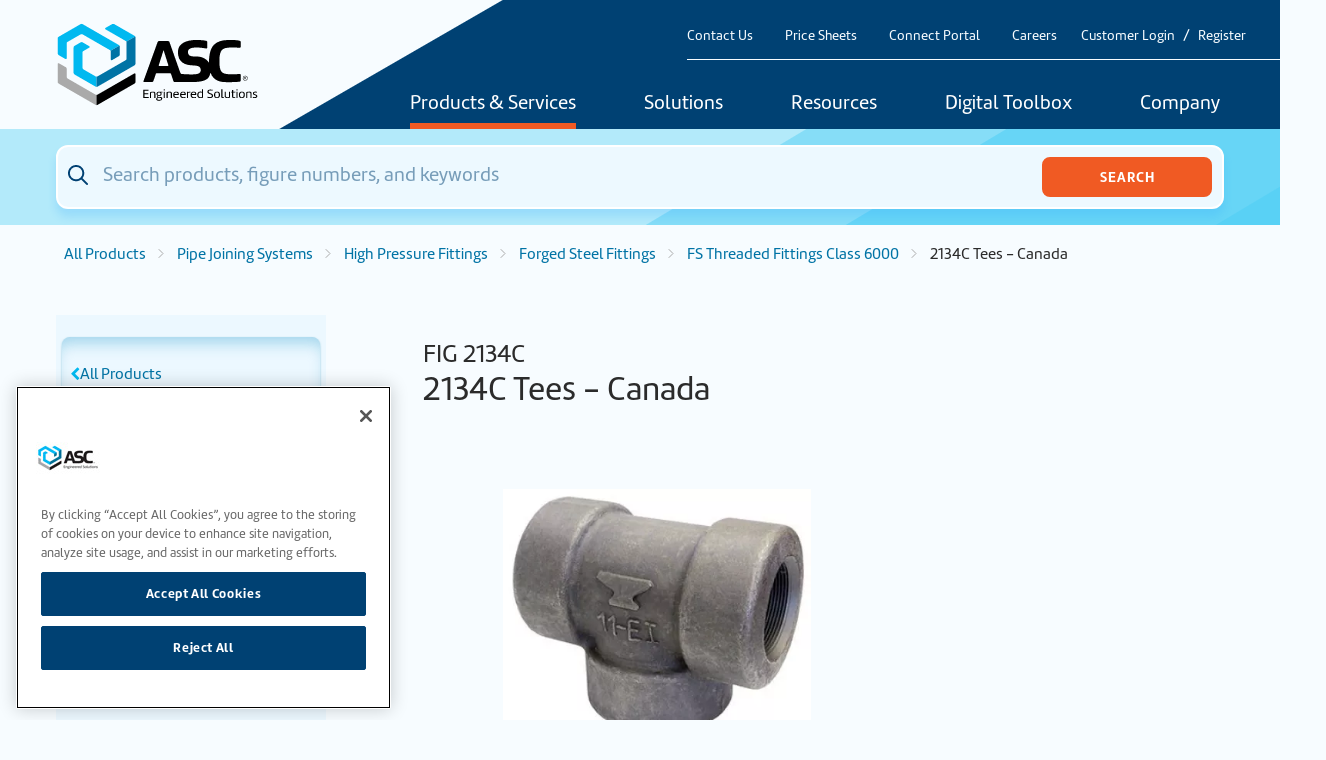

--- FILE ---
content_type: text/html; charset=UTF-8
request_url: https://www.asc-es.com/products/2134c-tees-canada
body_size: 14741
content:
											
				
	
<!DOCTYPE html>
<html lang="en">
	<head>
		<link rel="icon" href="/favicon.ico">
		<link rel="icon" href="/img/icons/favicon.svg" type="image/svg+xml">
		<link rel="apple-touch-icon" href="/apple-touch-icon.png">
		<link rel="manifest" href="/manifest.webmanifest" crossorigin="use-credentials">
		<meta charset="UTF-8"/>
		<title>
												2134C Tees - Canada
					|
								ASC Engineered Solutions
					</title>
		
		<meta http-equiv="content-language" content="en">
		<meta name="web_author" content="Imarc, A Digital Agency | Boston + Silicon Valley | more info at imarc.com"/>
		<meta name="viewport" content="width=device-width,initial-scale=1,maximum-scale=5"/>
		<meta name="csrf-token" content="JSTbBpJgjzk_DVkR1xEm94lFf80EjDYABeGStb_sE1XF-Kp1rmt9N19i7kDzL_1qBzUwZKdQTrDPCjqjXOV0eDLT29Pei3wYrYzhNPgADmc=">

		<!-- Begin WebTrax -->
<script type="text/javascript">
    var wto = wto || [];
    wto.push(['setWTID', 'wt-87c8be9b-bf10-47cc-870e-10bad2885665']);
    wto.push(['webTraxs']);
    (function () {
    var wt = document.createElement('script');
    wt.src = document.location.protocol + '//www.webtraxs.com/wt.php';
    wt.type = 'text/javascript';
    wt.async = true;
    var s = document.getElementsByTagName('script')[0];
    s.parentNode.insertBefore(wt, s);
    })();
</script>
<!-- End WebTrax -->

<!-- Google Analytics -->
<script async>
    (function (i, s, o, g, r, a, m) {
        i['GoogleAnalyticsObject'] = r;
        i[r] = i[r] || function () {
        (i[r].q = i[r].q || []).push(arguments)
        },
        i[r].l = 1 * new Date();
        a = s.createElement(o),
        m = s.getElementsByTagName(o)[0];
        a.async = 1;
        a.src = g;
        m.parentNode.insertBefore(a, m)
    })(window, document, 'script', 'https://www.google-analytics.com/analytics.js', 'ga');

    ga('create', 'UA-9805139-1', 'auto');
    ga('send', 'pageview');
</script>
<!-- End Google Analytics -->

<!-- Google Tag Manager -->
<script async>
    (function (w, d, s, l, i) {
        w[l] = w[l] || [];
        w[l].push({'gtm.start': new Date().getTime(), event: 'gtm.js'});
        var f = d.getElementsByTagName(s)[0],
        j = d.createElement(s),
        dl = l != 'dataLayer' ? '&l=' + l : '';
        j.async = true;
        j.src = '//www.googletagmanager.com/gtm.js?id=' + i + dl;
        f.parentNode.insertBefore(j, f);
    })(window, document, 'script', 'dataLayer', 'GTM-53V9H2M');
</script>
<!-- End Google Tag Manager -->

<script>
window.AppConfig = {
    loginPath: '/sso/login',
    registerPath: '/sso/register',
    editProfilePath: '/sso/edit',
    logoutPath: '/sso/logout'
};
</script>
		<!-- Search API connection parameters -->
		<script>
			const productSearchID = "KDEA1WZV4C";
			const productSearchKey = "0c6c4b7c605514df995ccca05e846c37";
			var indexPrefix = "";
		</script>
		<link rel="preconnect" href="https://maxcdn.bootstrapcdn.com" crossorigin>
		<link rel="preconnect" href="https://use.typekit.net" crossorigin>
		<link rel="preconnect" href="https://www.google.com" crossorigin>

		<!-- End Search API connection parameters -->
		<link rel="preload" href="https://maxcdn.bootstrapcdn.com/font-awesome/4.7.0/css/font-awesome.min.css" as="style" crossorigin="anonymous">
		<link rel="stylesheet" href="https://maxcdn.bootstrapcdn.com/font-awesome/4.7.0/css/font-awesome.min.css" media="all">

		<link rel="preload" href="https://use.typekit.net/wbo6fmn.css" as="style" crossorigin="anonymous">
		<link rel="stylesheet" href="https://use.typekit.net/wbo6fmn.css" media="all">

		<link rel="preload" href="/css/styles.css?id=8782d4d13944a669bd29" as="style">
		<link rel="stylesheet" href="/css/styles.css?id=8782d4d13944a669bd29" media="all">
		<script src='https://www.google.com/recaptcha/api.js' defer></script>

	<title>ASC Engineered Solutions | 2134C Tees - Canada</title><meta name="generator" content="SEOmatic">
<meta name="referrer" content="no-referrer-when-downgrade">
<meta name="robots" content="all">
<meta content="en_US" property="og:locale">
<meta content="ASC Engineered Solutions" property="og:site_name">
<meta content="website" property="og:type">
<meta content="https://www.asc-es.com/products/2134c-tees-canada" property="og:url">
<meta content="2134C Tees - Canada" property="og:title">
<meta name="twitter:card" content="summary_large_image">
<meta name="twitter:creator" content="@">
<meta name="twitter:title" content="2134C Tees - Canada">
<link href="https://www.asc-es.com/products/2134c-tees-canada" rel="canonical">
<link href="https://www.asc-es.com/" rel="home">
<link type="text/plain" href="https://www.asc-es.com/humans.txt" rel="author"></head>

		<body class="section-products" id="page-products-2134c-tees-canada">
		<noscript>
            <iframe src="//www.googletagmanager.com/ns.html?id=GTM-53V9H2M" height="0" width="0" style="display:none;visibility:hidden"></iframe>
    <img src="https://www.webtraxs.com/webtraxs.php?id=wt-87c8be9b-bf10-47cc-870e-10bad2885665&st=img" alt=""/>
</noscript>
		

		
		
								
		<div data-app="app" data-user="false" data-user-token="">

			<div class="headers">
				<div class="headers-container container">
					<div class="branding">
						<a href="/" aria-label="Home">
                            <svg xmlns="http://www.w3.org/2000/svg" viewBox="0 0 488 200">
                                <path d="M437.091,123.115c-8.104,0.625-13.053,0.625-20.232,0.435c-19.117-1.006-24.039-5.901-24.039-32.116 c0-27.738,7.75-31.491,25.127-32.279c4.759-0.218,13.298-0.082,22.435,0.408c1.115,0.136,3.862,0.109,3.753-2.447l-0.163-11.693 c0-0.462-0.163-1.958-2.203-2.556c-8.104-2.339-21.51-1.931-27.874-1.931c-15.038,0-26.541,3.889-34.156,11.53 c-8.43,8.485-11.993,24.121-11.993,43.13c-6.608-9.627-16.67-15.038-31.191-14.902c-11.639,0.109-19.308-0.952-19.308-10.959 c0-6.69,6.255-10.687,20.314-10.687c9.926,0,19.824,1.795,23.632,2.447c1.468,0.245,2.339-0.707,2.339-1.822v-13.95 c0-2.284-1.958-2.747-3.127-3.019c-8.022-1.849-20.695-1.74-24.746-1.74c-19.444,0-42.613,6.853-42.613,28.608 c0,26.188,17.431,31.708,35.298,32.578c12.536,0.734,19.498,1.632,19.607,11.585c0.109,10.714-14.059,10.116-25.725,10.143 c-4.759,0-10.361-0.707-15.555-0.707c-5.901,0-6.744-0.218-8.158-4.161c-1.822-5.058-24.801-70.568-25.78-73.369 c-0.381-1.088-1.713-2.04-2.91-2.04h-22.517c-1.169,0-2.502,0.925-2.91,2.04l-34.183,94.58c-0.435,1.197,0.326,1.985,1.387,1.985 l19.607,0.054c1.169,0,2.475-0.979,2.855-2.121l5.738-17.187c0.408-1.197,1.74-2.148,2.991-2.148h30.811 c1.251,0,2.583,0.979,2.991,2.148c2.339,6.962,4.378,13.08,5.738,17.187c0.489,1.523,1.632,2.121,4.052,2.121 c16.344,0,40.274,0,40.546,0c35.869,0,41.58-9.246,44.408-22.462c9.463,25.426,33.748,22.571,46.121,22.68 c5.901,0.054,14.739,0.082,24.502-1.197c1.033-0.136,1.985-1.278,2.012-2.393l0.109-13.543c0-3.073-1.468-2.583-7.043-2.148 L437.091,123.115z M268.407,103.862h-19.743c-1.332,0-1.985-1.061-1.604-2.203l11.53-36.385l11.394,36.385 c0.408,1.251-0.408,2.203-1.604,2.203H268.407z M222.694,180.63h-13.026v-19.824h12.672v2.203h-9.817v6.336h9.3v2.203h-9.3v6.907 h10.171v2.203L222.694,180.63z M233.19,165.347c3.345,0,5.738,0.87,5.738,5.085v10.225h-2.665v-9.763 c0-2.855-1.441-3.426-3.345-3.426c-1.414,0-3.155,0.299-4.433,0.789v12.373h-2.692v-13.706c2.393-0.979,5.112-1.577,7.451-1.577 L233.19,165.347z M251.546,165.809c1.523,0,2.774-0.109,4.569-0.381l0.245,1.659c-1.441,0.218-2.855,0.435-3.862,0.435 c0.843,0.87,1.278,1.985,1.278,3.263c0,3.562-2.502,5.194-6.146,5.194c-0.653,0-1.414-0.054-1.931-0.136 c-0.218,0.326-0.381,0.87-0.381,1.36c0,0.381,0.109,0.789,0.299,1.088h4.705c3.372,0.027,5.167,1.088,5.167,3.562 c0,3.372-3.019,5.52-8.158,5.52c-4.079,0-6.663-1.496-6.663-3.97c0-1.958,1.523-3.127,3.073-3.943 c-0.462-0.408-0.68-1.033-0.68-1.686c0-0.897,0.408-1.876,1.115-2.529c-1.74-0.87-2.611-2.447-2.611-4.514 c0-3.1,1.985-5.112,6.391-5.112c1.169,0,2.311,0.19,3.617,0.19H251.546z M245.455,180.358c-1.332,0.435-2.067,1.441-2.067,2.665 c0,1.414,1.904,2.284,4.324,2.284c2.991,0,4.949-1.006,4.949-3.209c0-1.033-0.625-1.686-3.019-1.713h-4.188L245.455,180.358z M247.658,174.239c2.774,0,3.698-1.632,3.698-3.481c0-2.121-0.979-3.345-3.644-3.345c-2.447,0-3.562,1.305-3.562,3.318 C244.15,172.39,244.829,174.239,247.658,174.239z M259.025,159.663h2.665v3.1h-2.665V159.663z M261.69,180.603h-2.665V165.7h2.665 V180.603z M273.084,165.32c3.345,0,5.738,0.87,5.738,5.085v10.225h-2.665v-9.763c0-2.855-1.441-3.426-3.345-3.426 c-1.414,0-3.155,0.299-4.433,0.789v12.373h-2.692v-13.706c2.393-0.979,5.112-1.577,7.451-1.577L273.084,165.32z M281.677,173.124 c0-3.943,2.203-7.75,7.206-7.75c4.405,0,6.527,2.148,6.527,5.629c0,0.707-0.109,1.441-0.245,2.284h-10.633 c0,4.106,2.148,5.602,5.874,5.602c0.897,0,2.774-0.218,4.133-0.734l0.354,2.04c-1.904,0.68-3.481,0.789-5.52,0.789 c-5.276,0-7.696-2.801-7.696-7.886V173.124z M284.614,171.33h8.022c0.027-0.19,0.027-0.354,0.027-0.544 c0-2.23-1.414-3.481-3.671-3.481c-3.426,0-4.351,2.991-4.378,3.997V171.33z M298.211,173.124c0-3.943,2.203-7.75,7.206-7.75 c4.405,0,6.527,2.148,6.527,5.629c0,0.707-0.109,1.441-0.245,2.284h-10.633c0,4.106,2.148,5.602,5.874,5.602 c0.897,0,2.774-0.218,4.133-0.734l0.354,2.04c-1.904,0.68-3.481,0.789-5.52,0.789c-5.276,0-7.696-2.801-7.696-7.886 L298.211,173.124z M301.148,171.33h8.022c0.027-0.19,0.027-0.354,0.027-0.544c0-2.23-1.414-3.481-3.671-3.481 c-3.426,0-4.351,2.991-4.378,3.997V171.33z M322.849,167.876c-0.707-0.136-1.36-0.19-1.74-0.19c-1.36,0-2.774,0.272-3.535,0.897 v11.993h-2.692v-14.902h2.339l0.218,1.414c1.224-1.251,2.801-1.604,4.297-1.604c0.381,0,0.897,0.027,1.468,0.136l-0.354,2.23 L322.849,167.876z M323.556,173.097c0-3.943,2.203-7.75,7.206-7.75c4.405,0,6.527,2.148,6.527,5.629 c0,0.707-0.109,1.441-0.245,2.284h-10.633c0,4.106,2.148,5.602,5.874,5.602c0.897,0,2.774-0.218,4.133-0.734l0.354,2.04 c-1.904,0.68-3.481,0.789-5.52,0.789c-5.276,0-7.696-2.801-7.696-7.886V173.097z M326.493,171.302h8.022 c0.027-0.19,0.027-0.354,0.027-0.544c0-2.23-1.414-3.481-3.671-3.481c-3.426,0-4.351,2.991-4.378,3.998L326.493,171.302z M347.051,165.293c1.197,0,2.583,0.109,3.78,0.462v-6.363h2.665v20.749c-2.04,0.354-4.242,0.734-6.336,0.734 c-4.133,0-7.641-1.468-7.641-7.261c0-4.705,1.904-8.349,7.533-8.349V165.293z M350.831,167.849 c-1.197-0.381-2.339-0.544-3.318-0.544c-3.154,0-5.058,1.904-5.058,6.282c0,3.834,2.148,5.384,5.276,5.384 c0.979,0,1.985-0.136,3.1-0.408V167.849z M364.32,177.475c1.441,0.598,3.78,1.224,5.765,1.224c2.447,0,4.677-0.761,4.677-3.318 c0-2.339-2.148-3.1-4.732-3.916c-3.698-1.224-6.173-2.475-6.173-5.575c0-4.242,3.562-5.466,7.342-5.466 c1.768,0,3.698,0.299,5.384,0.68l-0.571,2.067c-1.197-0.299-3.155-0.68-4.786-0.68c-2.23,0-4.351,0.653-4.351,2.991 c0,2.203,2.148,2.991,4.65,3.807c3.889,1.305,6.282,2.665,6.282,5.792c0,4.269-3.834,5.874-7.886,5.874 c-2.094,0-4.351-0.462-6.173-1.251l0.653-2.23L364.32,177.475z M379.847,173.152c0-5.765,2.855-7.832,7.342-7.832 c4.487,0,7.152,2.012,7.152,7.805c0,5.792-2.855,7.859-7.315,7.859C382.159,180.983,379.847,178.944,379.847,173.152z M382.676,173.152c0,4.378,1.577,5.82,4.405,5.82c2.42,0,4.405-1.441,4.405-5.82c0-4.759-1.713-5.82-4.378-5.82 C384.769,167.332,382.675,168.393,382.676,173.152L382.676,173.152z M400.161,159.799v17.649c0,1.088,0.571,1.468,1.441,1.468 c0.544,0,1.224-0.109,1.931-0.326l0.326,1.904c-1.278,0.408-2.42,0.544-2.937,0.544c-3.454,0-3.535-2.366-3.535-3.372v-17.812 h2.774V159.799z M418.463,179.896c-2.339,0.761-4.759,1.088-6.826,1.088c-3.209,0-6.173-1.006-6.173-5.357v-9.98h2.692v9.817 c0,2.692,1.713,3.454,4.324,3.454c1.088,0,2.203-0.19,3.29-0.517v-12.754h2.719v14.222L418.463,179.896z M431.026,180.276 c-1.36,0.435-2.121,0.598-3.29,0.598c-3.617,0-4.378-1.169-4.378-4.133v-9.083h-2.203v-1.985h2.203v-4.106h2.747v4.106h5.357 l-0.408,1.985h-4.949v9.382c0,1.006,0.027,1.849,1.768,1.849c0.68,0,1.468-0.054,2.774-0.462l0.408,1.876L431.026,180.276z M433.664,159.636h2.665v3.1h-2.665V159.636z M436.329,180.576h-2.665v-14.902h2.665V180.576z M439.592,173.152 c0-5.765,2.855-7.832,7.342-7.832c4.487,0,7.152,2.012,7.152,7.805c0,5.792-2.855,7.859-7.315,7.859 C441.904,180.983,439.592,178.944,439.592,173.152z M442.421,173.152c0,4.378,1.577,5.82,4.405,5.82 c2.42,0,4.405-1.441,4.405-5.82c0-4.759-1.713-5.82-4.378-5.82C444.514,167.332,442.42,168.393,442.421,173.152L442.421,173.152z M464.556,165.293c3.345,0,5.738,0.87,5.738,5.085v10.225h-2.665v-9.763c0-2.855-1.441-3.426-3.345-3.426 c-1.414,0-3.155,0.299-4.433,0.789v12.373h-2.719V166.87c2.393-0.979,5.112-1.577,7.451-1.577L464.556,165.293z M473.666,177.911 c1.088,0.408,2.638,0.789,4.242,0.789c2.257,0,3.318-1.033,3.318-2.067c0-3.535-7.913-1.985-7.913-6.934 c0-2.665,2.257-4.433,5.765-4.433c1.849,0,3.481,0.435,4.297,0.789l-0.544,1.876c-0.68-0.218-2.121-0.517-3.508-0.517 c-1.686,0-3.29,0.435-3.29,2.04c0,3.345,7.968,1.931,7.968,6.798c0,2.393-1.931,4.705-6.146,4.705 c-1.904,0-3.97-0.517-4.895-1.088l0.734-1.958H473.666z"/>
                                <path fill="#00b9f0" d="M152.533,54.505l-21.402,12.346c-0.326-0.571-0.816-1.088-1.414-1.441L64.479,27.746 c-1.822-1.033-4.052-1.033-5.847,0L27.577,45.667c-1.197,0.707-1.958,1.985-1.958,3.372v36.059c0,1.496-1.632,2.447-2.937,1.686 L6.447,77.402C4.925,76.532,4,74.927,4,73.187V36.774c0-1.387,0.734-2.692,1.958-3.372l53.11-30.675 c1.496-0.87,3.372-0.87,4.868,0l87.129,50.309c0.598,0.354,1.088,0.843,1.414,1.441L152.533,54.505z M188.674,30.819 L140.296,2.89c-1.822-1.033-4.052-1.033-5.847,0l-15.528,8.974c-1.305,0.761-1.305,2.638,0,3.372L167.3,43.165 c0.761,0.435,1.36,1.061,1.795,1.795l21.402-12.346c-0.408-0.734-1.033-1.36-1.795-1.795L188.674,30.819z M97.493,129.261 c-0.843,0-1.686-0.218-2.447-0.653l-28.962-16.724c-1.496-0.87-2.42-2.475-2.447-4.188l-0.163-36.521 c0-1.414,0.734-2.692,1.958-3.399l14.576-8.43c1.305-0.761,1.305-2.611,0-3.372l-15.936-9.3c-1.523-0.87-3.372-0.897-4.895,0 l-14.467,8.349c-1.523,0.87-2.447,2.475-2.447,4.215v60.778c0,1.74,0.925,3.345,2.447,4.215l50.336,29.07 c0.761,0.435,1.604,0.653,2.447,0.653C97.493,153.953,97.493,129.261,97.493,129.261z"/>
                                <path fill="#0073a5" d="M131.132,66.851l21.402-12.346c0.326,0.571,0.517,1.251,0.517,1.958v20.015c0,1.387-0.734,2.665-1.931,3.372 l-16.534,9.735c-1.305,0.761-2.937-0.163-2.937-1.686V68.836c0-0.707-0.19-1.36-0.517-1.958V66.851z M169.067,44.959 c0.408,0.734,0.653,1.577,0.653,2.447v38.67c0,1.387-0.734,2.692-1.958,3.372L99.94,128.608 c-0.761,0.435-1.604,0.653-2.447,0.653v24.692c0.843,0,1.686-0.218,2.447-0.653l88.734-51.233 c1.496-0.87,2.447-2.475,2.447-4.215V35.034c0-0.87-0.245-1.713-0.653-2.447l-21.402,12.346V44.959z"/>
                                <path fill="#aaaaaa" d="M95.072,172.553l-67.006-38.697c-1.523-0.87-2.447-2.475-2.447-4.215v-19.634 c0-1.387-0.734-2.692-1.958-3.372L6.937,96.981C5.632,96.22,4,97.172,4,98.667v43.211c0,1.74,0.925,3.345,2.447,4.215 l88.598,51.152c0.761,0.435,1.604,0.653,2.447,0.653v-24.692c-0.843,0-1.686-0.218-2.447-0.653L95.072,172.553z"/>
                                <path d="M99.94,197.245l89.223-51.505c1.197-0.707,1.958-1.985,1.958-3.372v-19.063c0-1.496-1.632-2.447-2.937-1.686 L99.94,172.581c-0.761,0.435-1.604,0.653-2.447,0.653v24.692c0.843,0,1.686-0.218,2.447-0.653V197.245z"/>
                                <path d="M455.093,138.697c-3.726,0.082-5.847-2.04-5.928-5.575c-0.082-3.562,1.931-5.765,5.656-5.874 c3.726-0.082,5.847,2.04,5.956,5.575c0.082,3.562-1.931,5.765-5.656,5.874H455.093z M455.093,137.745 c3.154-0.082,4.677-1.958,4.596-4.868c-0.082-2.91-1.659-4.732-4.841-4.65c-3.155,0.082-4.677,1.958-4.596,4.868 C450.334,136.005,451.911,137.827,455.093,137.745z M457.377,135.706h-1.088l-1.033-1.931h-1.36l0.054,2.012h-1.006l-0.136-5.656 l2.203-0.054c1.55-0.027,2.257,0.326,2.284,1.768c0,0.843-0.489,1.55-1.088,1.713l1.142,2.121L457.377,135.706z M455.256,132.932 c0.87,0,1.061-0.218,1.061-1.115c0-0.68-0.272-0.952-1.088-0.925h-1.36l0.054,2.067h1.36L455.256,132.932z"/>
                            </svg>
						</a>
					</div>
					<div class="navigation">
						<header class="secondary">
							<div class="header-content">
								<div class="toggle">
									<button class="menu-toggle simple" aria-label="Toggle Main Menu">
										<i class="fa fa-bars"></i>
									</button>
								</div>
								<div class="utilities">
									<nav aria-label="Utility Navigation" class="utility">
										<ul>
											<li>
												<a href="/company/contact-us">Contact Us</a>
											</li>
											<li>
												<a href="/price-sheets/us-price-sheets">Price Sheets</a>
											</li>
											<li>
												<a href="https://connectportal.asc-es.com">Connect Portal</a>
											</li>
											<li>
												<a href="/careers">Careers</a>
											</li>

																							<li>
													<a href="/sso/login" class="px-1">Customer Login</a><span class="separator">/</span><a href="/sso/register" class="px-1">Register</a>
												</li>
																					</ul>
									</nav>
								</div>
							</div>
						</header>
						<header class="primary">
							<div class="header-content">
								<div class="desktop">
									<nav aria-label="Primary Desktop Navigation" class="primary">
	<ul>
		<li class="mega products-menu-main active">
						<a href="/products">Products &amp; Services</a>
			<div class="dropdown">
				<div class="menu product-menu">
					<div>
						<ul>
																							<li>
									<a href="/products?categoryLvl0=Pipe+Joining+Systems">
																					 											<div class="image">
												<img src="https://s3.us-east-1.amazonaws.com/ue1.asc-es.com/images/categories/products/_mobileNavSquare/548833/PS-Grouping.webp" width="50" height="50" alt="Pipe Joining Systems">
											</div>
																				<div class="title">Pipe Joining Systems</div>
									</a>
								</li>
																							<li>
									<a href="/products?categoryLvl0=Fire+Protection+%26+Fabrication+Products">
																					 											<div class="image">
												<img src="https://s3.us-east-1.amazonaws.com/ue1.asc-es.com/images/categories/products/_mobileNavSquare/120232/fire-protection-image.webp" width="50" height="50" alt="Fire Protection &amp; Fabrication Products">
											</div>
																				<div class="title">Fire Protection &amp; Fabrication Products</div>
									</a>
								</li>
																							<li>
									<a href="/products?categoryLvl0=Flow+Control">
																					 											<div class="image">
												<img src="https://s3.us-east-1.amazonaws.com/ue1.asc-es.com/images/categories/products/_mobileNavSquare/554330/Flow-Control-image.webp" width="50" height="50" alt="Flow Control">
											</div>
																				<div class="title">Flow Control</div>
									</a>
								</li>
																							<li>
									<a href="/products?categoryLvl0=Support+Systems">
																					 											<div class="image">
												<img src="https://s3.us-east-1.amazonaws.com/ue1.asc-es.com/images/categories/products/_mobileNavSquare/553346/SS-Grouping.webp" width="50" height="50" alt="Support Systems">
											</div>
																				<div class="title">Support Systems</div>
									</a>
								</li>
																							<li>
									<a href="/products?categoryLvl0=Performance+Products">
																					 											<div class="image">
												<img src="https://s3.us-east-1.amazonaws.com/ue1.asc-es.com/images/categories/products/_mobileNavSquare/553347/PP-Grouping.webp" width="50" height="50" alt="Performance Products">
											</div>
																				<div class="title">Performance Products</div>
									</a>
								</li>
							                            <li>
                                <a href="/products/brands">
                                    <div class="image">
                                        <img src="https://s3.us-east-1.amazonaws.com/ue1.asc-es.com-dev/images/categories/products/_mobileNavSquare/613354/asc_logo_for_llnkedIn_profile_2x.webp" width="45" height="45" alt="ASC-Engineered Solutions Logo">
                                    </div>
                                    <div class="title">Brands</div>
                                </a>
                            </li>
						</ul>
						<div class="divisions">
							<div>
								<a href="/services/">ASC Services
									<br><br></a>
								<a href="/services/"><img src="/img/categories/field-services.jpg" width="120" height="80" alt="ASC Services"></a>
							</div>
						</div>
					</div>
				</div>
            </div>
            		</li>
		<li class="mega small mega-solutions ">
						<a href="/solutions">Solutions</a>
					
	        					        						        					        						        					        						        					        						        					        							<div class="dropdown">
		<div class="menu">
            							<div>
					<ul>
													<li>
								<a href="https://www.asc-es.com/solutions/mechanical-plumbing">Mechanical &amp; Plumbing Systems</a>
							</li>
													<li>
								<a href="https://www.asc-es.com/solutions/commercial-residential">Commercial &amp; Residential</a>
							</li>
													<li>
								<a href="https://www.asc-es.com/solutions/data-centers">Data Centers</a>
							</li>
													<li>
								<a href="https://www.asc-es.com/solutions/mining">Mining</a>
							</li>
													<li>
								<a href="https://www.asc-es.com/solutions/food-beverage">Food &amp; Beverage</a>
							</li>
											</ul>
				</div>
										<div>
					<ul>
													<li>
								<a href="https://www.asc-es.com/solutions/industrial">Industrial</a>
							</li>
													<li>
								<a href="https://www.asc-es.com/solutions/fire-protection">Fire Protection</a>
							</li>
													<li>
								<a href="https://www.asc-es.com/solutions/oil-gas">Oil &amp; Gas</a>
							</li>
													<li>
								<a href="https://www.asc-es.com/solutions/energy-power">Energy &amp; Power</a>
							</li>
													<li>
								<a href="https://www.asc-es.com/solutions/water-wastewater">Water &amp; Wastewater</a>
							</li>
											</ul>
				</div>
					</div>
	</div>

					</li>
		<li class="mega mega-resources ">
						<a href="/resources-and-downloads">Resources</a>
			<div class="dropdown">
				<div class="menu resources-menu">
					<div>
						<header>
							<h2>Resources</h2>
															<a href="https://www.asc-es.com/resources-and-downloads">View All</a>
													</header>
						<ul>
							                                                                    <li>
                                        <a href="https://www.asc-es.com/resources-and-downloads?literature=Brochures+%26+Catalogs">Brochures &amp; Catalogs</a>
                                    </li>
                                							                                                                    <li>
                                        <a href="https://www.asc-es.com/resources-and-downloads?literature=Datasheets+%26+Submittals">Datasheets &amp; Submittals</a>
                                    </li>
                                							                                                                    <li>
                                        <a href="https://www.asc-es.com/resources-and-downloads?literature=Flyers">Flyers</a>
                                    </li>
                                							                                                                    <li>
                                        <a href="https://www.asc-es.com/price-sheets">Price Sheets</a>
                                    </li>
                                							                                                                    <li>
                                        <a href="https://www.asc-es.com/resources-and-downloads/approvals-certifications-product-documentation">Approvals, Certifications &amp; Product Documentation </a>
                                    </li>
                                							                                                                    <li>
                                        <a href="https://www.asc-es.com/resources-and-downloads/canadian-registration-numbers">Canadian Registration Numbers (CRN)</a>
                                    </li>
                                							                                                                    <li>
                                        <a href="https://www.asc-es.com/resources-and-downloads/wardflex-sizing-tools">WARDFlex® Sizing Table Generator</a>
                                    </li>
                                							                                                                    <li>
                                        <a href="https://www.asc-es.com/resources-and-downloads/vep-calculator">VEP Product Selector</a>
                                    </li>
                                							                                                                    <li>
                                        <a href="http://www.anvil-mtr.com/">Material Test Reports</a>
                                    </li>
                                													</ul>
					</div>

																<div>
							<header>
								<h2>Training</h2>
																	<a href="https://www.asc-es.com/services/wardflex-training">View All</a>
															</header>
							<ul>
																	<li>
										<a href="https://www.asc-es.com/services/wardflex-training">WardFlex Training</a>
									</li>
															</ul>
						</div>
					
					<div>
						<header>
							<h2>Videos</h2>
															<a href="https://www.asc-es.com/resources-and-downloads?videos">View All</a>
													</header>
						<a href="#video-modal" data-remodal-target="video-modal" class="video-preview" role="button" aria-label="Open video modal" tabindex="0">
														 							<img src="https://s3.us-east-1.amazonaws.com/ue1.asc-es.com/images/_featuredVideoNavigation/747993/image004-3.webp" width="399" height="226" alt="Video screenshot">
						</a>

						<div class="remodal navigation-video" data-remodal-id="video-modal">
																									<div class="video">
											<iframe width="560" height="315" src="https://www.youtube.com/embed/ufY2IsLczdk?si=M14AOcXEocQstOYH" title="YouTube video player" frameborder="0" allow="accelerometer; autoplay; clipboard-write; encrypted-media; gyroscope; picture-in-picture; web-share" allowfullscreen></iframe>
										</div>
																															<p>ASC Engineered Solutions Company Introduction &amp; Overview</p>
														<button data-remodal-action="close" class="cancel">
								Close</button>
						</div>
					</div>
				</div>
			</div>
					</li>
		<li class="mega small to-left mega-design-tools ">
			                <a href="/tools">Digital Toolbox</a>
                		
	        					        						        					        						        					        						        					        						                						        					        		<div class="dropdown">
		<div class="menu">
                            <header class="dropdownHeader">
                    <h2>tools</h2>                    <a href="/tools">View All</a>                </header>
            							<div>
					<ul>
													<li>
								<a href="https://www.asc-es.com/asc-connected-spec">ASC ConnectED™-Spec</a>
							</li>
													<li>
								<a href="https://www.asc-es.com/asc-connected-bom">ASC ConnectED™-BOM</a>
							</li>
													<li>
								<a href="https://www.asc-es.com/asc-connected-for-revit">ASC ConnectED™ for Revit</a>
							</li>
													<li>
								<a href="https://www.asc-es.com/asc-connected-content">ASC ConnectED™-Content</a>
							</li>
													<li>
								<a href="https://www.asc-es.com/wardflex-jobsite-assistant">WARDFlex Jobsite App</a>
							</li>
											</ul>
				</div>
										<div>
					<ul>
													<li>
								<a href="https://www.asc-es.com/asc-valve-configurator">ASC Valve Configurator</a>
							</li>
													<li>
								<a href="https://www.asc-es.com/asc-connected-submittal">ASC ConnectED™-Submittal</a>
							</li>
													<li>
								<a href="https://www.asc-es.com/seis-brace">Seis Brace®</a>
							</li>
													<li>
								<a href="https://www.asc-es.com/virtual-design-construction">Virtual Design &amp; Construction</a>
							</li>
													<li>
								<a href="https://www.asc-es.com/sharpe-valve-cad-library">Sharpe Valve CAD Library</a>
							</li>
											</ul>
				</div>
					</div>
	</div>

					</li>
		<li class="mega mega-company ">
						<a href="/company">Company</a>
			<div class="dropdown">
				<div class="menu">
					<div>
						<ul>
							                                                                    <li>
                                        <a href="https://www.asc-es.com/company/locations">Our Locations</a>
                                    </li>
                                							                                                                    <li>
                                        <a href="/products/brands">Our Brands</a>
                                    </li>
                                							                                                                    <li>
                                        <a href="https://www.asc-es.com/company/asc-connect-portal-2">ASC Connect Portal</a>
                                    </li>
                                							                                                                    <li>
                                        <a href="https://www.asc-es.com/company/e-commerce-at-asc">e-Commerce at ASC</a>
                                    </li>
                                							                                                                    <li>
                                        <a href="https://www.asc-es.com/company/news-and-events">News &amp; Events</a>
                                    </li>
                                							                                                                    <li>
                                        <a href="https://www.asc-es.com/company/contact-us">Contact Us</a>
                                    </li>
                                							                                                                    <li>
                                        <a href="https://www.asc-es.com/company/subscribe-to-our-mail-list">Subscribe &amp; Follow Us</a>
                                    </li>
                                							                                                                    <li>
                                        <a href="https://www.asc-es.com/company/mergers-acquisitions">Mergers &amp; Acquisitions</a>
                                    </li>
                                							                                                                    <li>
                                        <a href="https://www.asc-es.com/company/terms-conditions-of-sale">Terms &amp; Conditions of Sale</a>
                                    </li>
                                							                                                                    <li>
                                        <a href="/returns">Product Returns &amp; Claims</a>
                                    </li>
                                													</ul>
					</div>
														</div>
			</div>
					</li>
	</ul>
</nav>

								</div>
							</div>
						</header>
					</div>
				</div>
			</div>

            				<div class="search-bar">
                    <app-search index-prefix=""></app-search>
				</div>
			
			                <div class="hero primary"></div>
    			    <div class="torso two-column">

        
        <div class="container">
                <ais-instant-search
        :search-client="SearchClient"
        :routing="SearchRouting('products')"
        index-name="products"
        :insights="true"
    >
            <div class="wrap ">
                                                            <nav class="breadcrumbs ">
    <ul class="crumbs">
                                                        <li>
                        <a href="/products" class="past">All Products</a>
                        <svg width="15" height="16" viewBox="0 0 15 16" fill="none" xmlns="http://www.w3.org/2000/svg">
                            <path d="M5.01392 11.5L9.01392 7.5L5.01392 3.5" stroke="#AAAAAA" stroke-linecap="round" stroke-linejoin="round"/>
                        </svg>
                    </li>
                                                                <li>
                        <a href="/products?categoryLvl0=Pipe%20Joining%20Systems" class="past">Pipe Joining Systems</a>
                        <svg width="15" height="16" viewBox="0 0 15 16" fill="none" xmlns="http://www.w3.org/2000/svg">
                            <path d="M5.01392 11.5L9.01392 7.5L5.01392 3.5" stroke="#AAAAAA" stroke-linecap="round" stroke-linejoin="round"/>
                        </svg>
                    </li>
                                                                <li>
                        <a href="/products?categoryLvl0=Pipe%20Joining%20Systems&amp;categoryLvl0=High%20Pressure%20Fittings" class="past">High Pressure Fittings</a>
                        <svg width="15" height="16" viewBox="0 0 15 16" fill="none" xmlns="http://www.w3.org/2000/svg">
                            <path d="M5.01392 11.5L9.01392 7.5L5.01392 3.5" stroke="#AAAAAA" stroke-linecap="round" stroke-linejoin="round"/>
                        </svg>
                    </li>
                                                                <li>
                        <a href="/products?categoryLvl0=Pipe%20Joining%20Systems&amp;categoryLvl0=High%20Pressure%20Fittings&amp;categoryLvl0=Forged%20Steel%20Fittings" class="past">Forged Steel Fittings</a>
                        <svg width="15" height="16" viewBox="0 0 15 16" fill="none" xmlns="http://www.w3.org/2000/svg">
                            <path d="M5.01392 11.5L9.01392 7.5L5.01392 3.5" stroke="#AAAAAA" stroke-linecap="round" stroke-linejoin="round"/>
                        </svg>
                    </li>
                                                                <li>
                        <a href="/products?categoryLvl0=Pipe%20Joining%20Systems&amp;categoryLvl0=High%20Pressure%20Fittings&amp;categoryLvl0=Forged%20Steel%20Fittings&amp;categoryLvl0=FS%20Threaded%20Fittings%20Class%206000" class="past">FS Threaded Fittings Class 6000</a>
                        <svg width="15" height="16" viewBox="0 0 15 16" fill="none" xmlns="http://www.w3.org/2000/svg">
                            <path d="M5.01392 11.5L9.01392 7.5L5.01392 3.5" stroke="#AAAAAA" stroke-linecap="round" stroke-linejoin="round"/>
                        </svg>
                    </li>
                                                                <li>
                        <span class="current">2134C Tees - Canada</span>
                    </li>
                                        </ul>
</nav>
                                    
                <main>
                    
                    	<section class="products">
		<div class="container">
			<div class="productDetails product">

				<div class="description">
					<header class="productTitle">
						<h1 class="productName">
							<span>FIG
								2134C</span>
							2134C Tees - Canada
						</h1>
					</header>

																<div class="product-image">
							<img src="https://s3.us-east-1.amazonaws.com/ue1.asc-es.com/images/products/_productDetail/70144/9925_2134.webp" alt="9925 2134">
						</div>
					
                    <div class="product-brand">
																										<img src="https://s3.us-east-1.amazonaws.com/ue1.asc-es.com/images/logos/_brandCategory/546152/asc-anvil.webp" alt="" />
						                    </div>

				</div>

																																																																													
                <submittal-widget
                	:user="isUser"
                	title="2134C Tees - Canada"
                	id="1763178"
                	brand="Anvil"
                    :brand-links="[]"
                	submittal-file-url="[&quot;\/resource\/2131 2132 2134 Threaded Elbows &amp; Tees Submittal&quot;]"
                	figure="2134C"
                	has-submittal="1"
                	can-print="true"
                    :display-valve-configurator="true"
                	catalog-url=""
                >
                </submittal-widget>

				
				
				
				
								
				
													
													
				<div class="productData">
					<div class="productData__details">
						<tab-accordions
		                    :items="{&quot;productDescription&quot;:&quot;Product Description&quot;,&quot;technicalData&quot;:&quot;Technical Data&quot;}"
		                    block="productData"
		                    nav-list-element="detailsGroup"
		                    tab-element="item"
		                    button-element="itemTrigger"
		                    button-title="itemTitle"
		                    wrapper-element="detailsWrap"
                            object-id="1763178"
		                >

		                <template slot="tab-panel-productDescription">
		                    <div class="productData__panelText">
								<div class="content">
																	<div class="desc">
									<p>ASC Engineered Solutions produces high quality forged steel threaded fittings in Class 2,000, 3,000 and 6,000, as well as Socket Weld fittings in class 3,000 and 6,000. We offer high-pressure bushings, unions and Anvilets for your most demanding applications.</p>
<p>Our pumping tees are 100% domestic and available in 11 different size configurations. Pumping tee threaded ends are clearly marked with the pipe size. Available in standard finish rust inhibiting paint, Scotchkote 134 and Corvel 1660 coatings.</p>
									</div>
								
								
																</div>
		                    </div>
		                </template>
						<template slot="tab-panel-technicalData">
		                    <div class="productData__panelText">
								<div class="content">
																			
																																																																																																									<h3 class="productSection__headline">Product Data Sheets</h3>

												<div class="productDownloads__list">
																											<a href="/resource/2131 2132 2134 Threaded Elbows &amp; Tees Submittal" class="listitem -download offsite-new-window">
															<h2 class="tile-label"><img class="link-icon" src="/img/icons/file-regular.svg">2131 2132 2134 Threaded Elbows &amp; Tees Submittal</h2>
														</a>
																									</div>
																																							
																	</div>
							</div>
		            	</template>
						<template slot="tab-panel-resources">
		                    <div class="productData__panelText">
										                        		                	</div>
		            	</template>
		                </tab-accordions>
					</div>
				</div>
			</div>
		</div>
	</section>

	<div class="productInfo"></div>

	<script type="application/ld+json" defer>
		{ "@context": "http://schema.org/", "@type": "Product", "name": "2134C Tees - Canada",
					"image": "https://s3.us-east-1.amazonaws.com/ue1.asc-es.com/images/products/9925_2134.jpg",
							"brand": "Anvil",
				"description": "ASC Engineered Solutions produces high quality forged steel threaded fittings in Class 2,000, 3,000 and 6,000, as well as Socket Weld fittings in class 3,000 and 6,000. We offer high-pressure bushings, unions and Anvilets for your most demanding applications.
Our pumping tees are 100% domestic and available in 11 different size configurations. Pumping tee threaded ends are clearly marked with the pipe size. Available in standard finish rust inhibiting paint, Scotchkote 134 and Corvel 1660 coatings.", "mpn" : "2134C",
		"aggregateRating": { "@type": "AggregateRating", "ratingValue": "5", "reviewCount": "0" } }
	</script>

                </main>

                <aside class="primary filter-sidebar">
                        <nav class="breadcrumbs -sidebar">
    <ul class="crumbs">
                                                        <li>
                        <a href="/products" class="past">All Products</a>
                        <svg width="15" height="16" viewBox="0 0 15 16" fill="none" xmlns="http://www.w3.org/2000/svg">
                            <path d="M5.01392 11.5L9.01392 7.5L5.01392 3.5" stroke="#AAAAAA" stroke-linecap="round" stroke-linejoin="round"/>
                        </svg>
                    </li>
                                                                <li>
                        <a href="/products?categoryLvl0=Pipe%20Joining%20Systems" class="past">Pipe Joining Systems</a>
                        <svg width="15" height="16" viewBox="0 0 15 16" fill="none" xmlns="http://www.w3.org/2000/svg">
                            <path d="M5.01392 11.5L9.01392 7.5L5.01392 3.5" stroke="#AAAAAA" stroke-linecap="round" stroke-linejoin="round"/>
                        </svg>
                    </li>
                                                                <li>
                        <a href="/products?categoryLvl0=Pipe%20Joining%20Systems&amp;categoryLvl0=High%20Pressure%20Fittings" class="past">High Pressure Fittings</a>
                        <svg width="15" height="16" viewBox="0 0 15 16" fill="none" xmlns="http://www.w3.org/2000/svg">
                            <path d="M5.01392 11.5L9.01392 7.5L5.01392 3.5" stroke="#AAAAAA" stroke-linecap="round" stroke-linejoin="round"/>
                        </svg>
                    </li>
                                                                <li>
                        <a href="/products?categoryLvl0=Pipe%20Joining%20Systems&amp;categoryLvl0=High%20Pressure%20Fittings&amp;categoryLvl0=Forged%20Steel%20Fittings" class="past">Forged Steel Fittings</a>
                        <svg width="15" height="16" viewBox="0 0 15 16" fill="none" xmlns="http://www.w3.org/2000/svg">
                            <path d="M5.01392 11.5L9.01392 7.5L5.01392 3.5" stroke="#AAAAAA" stroke-linecap="round" stroke-linejoin="round"/>
                        </svg>
                    </li>
                                                                <li>
                        <a href="/products?categoryLvl0=Pipe%20Joining%20Systems&amp;categoryLvl0=High%20Pressure%20Fittings&amp;categoryLvl0=Forged%20Steel%20Fittings&amp;categoryLvl0=FS%20Threaded%20Fittings%20Class%206000" class="past">FS Threaded Fittings Class 6000</a>
                        <svg width="15" height="16" viewBox="0 0 15 16" fill="none" xmlns="http://www.w3.org/2000/svg">
                            <path d="M5.01392 11.5L9.01392 7.5L5.01392 3.5" stroke="#AAAAAA" stroke-linecap="round" stroke-linejoin="round"/>
                        </svg>
                    </li>
                                                                <li>
                        <span class="current">2134C Tees - Canada</span>
                    </li>
                                        </ul>
</nav>
                </aside>
            </div>
                </ais-instant-search>
        </div>
    </div>
    								
			<section class="productCarousel related-products">
			<div class="container">
				<h2 class="productSection__headline">Related Products</h2>
				<ul class="carousel">
																	<li>
							<a class="productCarousel__item" href="https://www.asc-es.com/products/2133c-street-elbows-canada">
																	<img class="productCarousel__thumbnail" src="https://s3.us-east-1.amazonaws.com/ue1.asc-es.com/images/products/_productDetail/70143/9927_2113.webp" alt="2133C Street Elbows - Canada">
																2133C Street Elbows - Canada
							</a>
						</li>
																	<li>
							<a class="productCarousel__item" href="https://www.asc-es.com/products/2132-45-elbows">
																	<img class="productCarousel__thumbnail" src="https://s3.us-east-1.amazonaws.com/ue1.asc-es.com/images/products/_productDetail/70142/9924_2132.webp" alt="2132 45° Elbows">
																2132 45° Elbows
							</a>
						</li>
																	<li>
							<a class="productCarousel__item" href="https://www.asc-es.com/products/2131-90-elbows">
																	<img class="productCarousel__thumbnail" src="https://s3.us-east-1.amazonaws.com/ue1.asc-es.com/images/products/_productDetail/70141/9923_2131.webp" alt="2131 90° Elbows">
																2131 90° Elbows
							</a>
						</li>
																	<li>
							<a class="productCarousel__item" href="https://www.asc-es.com/products/2131c-90-elbows-canada">
																	<img class="productCarousel__thumbnail" src="https://s3.us-east-1.amazonaws.com/ue1.asc-es.com/images/products/_productDetail/70141/9923_2131.webp" alt="2131C 90° Elbows - Canada">
																2131C 90° Elbows - Canada
							</a>
						</li>
																	<li>
							<a class="productCarousel__item" href="https://www.asc-es.com/products/2134-tees">
																	<img class="productCarousel__thumbnail" src="https://s3.us-east-1.amazonaws.com/ue1.asc-es.com/images/products/_productDetail/70144/9925_2134.webp" alt="2134 Tees">
																2134 Tees
							</a>
						</li>
																	<li>
							<a class="productCarousel__item" href="https://www.asc-es.com/products/2135-crosses">
																	<img class="productCarousel__thumbnail" src="https://s3.us-east-1.amazonaws.com/ue1.asc-es.com/images/products/_productDetail/70145/9926_2135.webp" alt="2135 Crosses">
																2135 Crosses
							</a>
						</li>
																	<li>
							<a class="productCarousel__item" href="https://www.asc-es.com/products/2135c-crosses-canada">
																	<img class="productCarousel__thumbnail" src="https://s3.us-east-1.amazonaws.com/ue1.asc-es.com/images/products/_productDetail/70145/9926_2135.webp" alt="2135C Crosses - Canada">
																2135C Crosses - Canada
							</a>
						</li>
																	<li>
							<a class="productCarousel__item" href="https://www.asc-es.com/products/2141-half-couplings">
																	<img class="productCarousel__thumbnail" src="https://s3.us-east-1.amazonaws.com/ue1.asc-es.com/images/products/_productDetail/70152/9930_2141.webp" alt="2141 Half Couplings">
																2141 Half Couplings
							</a>
						</li>
																	<li>
							<a class="productCarousel__item" href="https://www.asc-es.com/products/2132c-45-elbows">
																	<img class="productCarousel__thumbnail" src="https://s3.us-east-1.amazonaws.com/ue1.asc-es.com/images/products/_productDetail/70142/9924_2132.webp" alt="2132C 45° Elbows - Canada">
																2132C 45° Elbows - Canada
							</a>
						</li>
																	<li>
							<a class="productCarousel__item" href="https://www.asc-es.com/products/2138-reducing-couplings">
																	<img class="productCarousel__thumbnail" src="https://s3.us-east-1.amazonaws.com/ue1.asc-es.com/images/products/_productDetail/70148/9932_2138C.webp" alt="2138 Reducing Couplings">
																2138 Reducing Couplings
							</a>
						</li>
									</ul>
				<div class="slider-nav"></div>
			</div>
		</section>
	
			<footer class="primary" role="contentinfo">
				<div>
					<div class="container">
						<div class="information">
							<div class="intro">
								<h2>Connect With Us</h2>
							</div>
							<div class="content">
								<div class="locations">
									<div class="columns ">
										<div>
											<h4>US Midwest</h4>
											<h5>800-301-2701</h5>
										</div>
										<div>
											<h4>Anvil EPS</h4>
											<h5>401-886-3000</h5>
										</div>
										<div>
											<h4>International</h4>
											<h5>+31-53-572-5570</h5>
										</div>
									</div>
									<div class="columns">
										<div>
											<h4>US West &amp; East Coast</h4>
											<h5>800-766-0076</h5>

										</div>
										<div>
											<h4>Latin America</h4>
											<h5>708-534-1414</h5>
										</div>
										<div>
											<h4>Canada</h4>
											<h5>800-661-8998</h5>
										</div>
									</div>
								</div>
								<div class="ctas">
									<div class="call-to-action">
                                                                                <!--HubSpot Call-to-Action Code --><span class="hs-cta-wrapper" id="hs-cta-wrapper-70a8f49d-6037-48ee-a766-60cf6e112d29"><span class="hs-cta-node hs-cta-70a8f49d-6037-48ee-a766-60cf6e112d29" id="hs-cta-70a8f49d-6037-48ee-a766-60cf6e112d29"><!--[if lte IE 8]><div id="hs-cta-ie-element"></div><![endif]--><a href="https://cta-redirect.hubspot.com/cta/redirect/21421696/70a8f49d-6037-48ee-a766-60cf6e112d29" ><img class="hs-cta-img" id="hs-cta-img-70a8f49d-6037-48ee-a766-60cf6e112d29" style="border-width:0px;" src="https://no-cache.hubspot.com/cta/default/21421696/70a8f49d-6037-48ee-a766-60cf6e112d29.png"  alt="Email Us"/></a></span></span><!-- end HubSpot Call-to-Action Code -->
									</div>
									<div class="call-to-action">
                                                                                <!--HubSpot Call-to-Action Code --><span class="hs-cta-wrapper" id="hs-cta-wrapper-a6a0aa3a-6697-4dd2-9ec4-a307d7132d3d"><span class="hs-cta-node hs-cta-a6a0aa3a-6697-4dd2-9ec4-a307d7132d3d" id="hs-cta-a6a0aa3a-6697-4dd2-9ec4-a307d7132d3d"><!--[if lte IE 8]><div id="hs-cta-ie-element"></div><![endif]--><a href="https://cta-redirect.hubspot.com/cta/redirect/21421696/a6a0aa3a-6697-4dd2-9ec4-a307d7132d3d" ><img class="hs-cta-img" id="hs-cta-img-a6a0aa3a-6697-4dd2-9ec4-a307d7132d3d" style="border-width:0px;" src="https://no-cache.hubspot.com/cta/default/21421696/a6a0aa3a-6697-4dd2-9ec4-a307d7132d3d.png"  alt="Find Your Local Rep"/></a></span></span><!-- end HubSpot Call-to-Action Code -->
									</div>
								</div>
							</div>
						</div>
					</div>
					<nav class="footer">
	<div class="container">
		<p class="tagline">Building connections that last<span>&trade;</span>
		</p>
						<div class="columns">
			<div>
				<a class="footer__listHeading" href="/products">Products &amp; Services</a>
				<ul class="footer__list">
											<li class="footer__listItem">
							<a href="/products?categoryLvl0=Pipe+Joining+Systems" class="footer__listLink">Pipe Joining Systems</a>
						</li>
											<li class="footer__listItem">
							<a href="/products?categoryLvl0=Fire+Protection+%26+Fabrication+Products" class="footer__listLink">Fire Protection &amp; Fabrication Products</a>
						</li>
											<li class="footer__listItem">
							<a href="/products?categoryLvl0=Flow+Control" class="footer__listLink">Flow Control</a>
						</li>
											<li class="footer__listItem">
							<a href="/products?categoryLvl0=Support+Systems" class="footer__listLink">Support Systems</a>
						</li>
											<li class="footer__listItem">
							<a href="/products?categoryLvl0=Performance+Products" class="footer__listLink">Performance Products</a>
						</li>
									</ul>
			</div>
			<div>
				<a class="footer__listHeading" href="/solutions">Solutions</a>
						
	        					        						        					        						        					        						        					        						        					        							<ul class="footer__list">
		                            <li class="footer__listItem">
                    <a href="https://www.asc-es.com/solutions/mechanical-plumbing" class="footer__listLink">Mechanical &amp; Plumbing Systems</a>
                </li>
            		                            <li class="footer__listItem">
                    <a href="https://www.asc-es.com/solutions/commercial-residential" class="footer__listLink">Commercial &amp; Residential</a>
                </li>
            		                            <li class="footer__listItem">
                    <a href="https://www.asc-es.com/solutions/data-centers" class="footer__listLink">Data Centers</a>
                </li>
            		                            <li class="footer__listItem">
                    <a href="https://www.asc-es.com/solutions/mining" class="footer__listLink">Mining</a>
                </li>
            		                            <li class="footer__listItem">
                    <a href="https://www.asc-es.com/solutions/food-beverage" class="footer__listLink">Food &amp; Beverage</a>
                </li>
            				                            <li class="footer__listItem">
                    <a href="https://www.asc-es.com/solutions/industrial" class="footer__listLink">Industrial</a>
                </li>
            		                            <li class="footer__listItem">
                    <a href="https://www.asc-es.com/solutions/fire-protection" class="footer__listLink">Fire Protection</a>
                </li>
            		                            <li class="footer__listItem">
                    <a href="https://www.asc-es.com/solutions/oil-gas" class="footer__listLink">Oil &amp; Gas</a>
                </li>
            		                            <li class="footer__listItem">
                    <a href="https://www.asc-es.com/solutions/energy-power" class="footer__listLink">Energy &amp; Power</a>
                </li>
            		                            <li class="footer__listItem">
                    <a href="https://www.asc-es.com/solutions/water-wastewater" class="footer__listLink">Water &amp; Wastewater</a>
                </li>
            			</ul>

			</div>
			<div>
				<a class="footer__listHeading" href="/resources-and-downloads">Resources</a>
				<ul class="footer__list">
										                                                    <li class="footer__listItem">
                                <a href="https://www.asc-es.com/resources-and-downloads?literature=Brochures+%26+Catalogs" class="footer__listLink">Brochures &amp; Catalogs</a>
                            </li>
                        					                                                    <li class="footer__listItem">
                                <a href="https://www.asc-es.com/resources-and-downloads?literature=Datasheets+%26+Submittals" class="footer__listLink">Datasheets &amp; Submittals</a>
                            </li>
                        					                                                    <li class="footer__listItem">
                                <a href="https://www.asc-es.com/resources-and-downloads?literature=Flyers" class="footer__listLink">Flyers</a>
                            </li>
                        					                                                    <li class="footer__listItem">
                                <a href="https://www.asc-es.com/price-sheets" class="footer__listLink">Price Sheets</a>
                            </li>
                        					                                                    <li class="footer__listItem">
                                <a href="https://www.asc-es.com/resources-and-downloads/approvals-certifications-product-documentation" class="footer__listLink">Approvals, Certifications &amp; Product Documentation </a>
                            </li>
                        					                                                    <li class="footer__listItem">
                                <a href="https://www.asc-es.com/resources-and-downloads/canadian-registration-numbers" class="footer__listLink">Canadian Registration Numbers (CRN)</a>
                            </li>
                        					                                                    <li class="footer__listItem">
                                <a href="https://www.asc-es.com/resources-and-downloads/wardflex-sizing-tools" class="footer__listLink">WARDFlex® Sizing Table Generator</a>
                            </li>
                        					                                                    <li class="footer__listItem">
                                <a href="https://www.asc-es.com/resources-and-downloads/vep-calculator" class="footer__listLink">VEP Product Selector</a>
                            </li>
                        					                                                    <li class="footer__listItem">
                                <a href="http://www.anvil-mtr.com/" class="footer__listLink">Material Test Reports</a>
                            </li>
                        					                                                    <li class="footer__listItem">
                                <a href="https://www.asc-es.com/services/wardflex-training" class="footer__listLink">WardFlex Training</a>
                            </li>
                        									</ul>
			</div>
			<div>
				<a class="footer__listHeading" href="/tools">Digital Toolbox</a>
						
	        					        						        					        						        					        						        					        						                						        					        		<ul class="footer__list">
		                            <li class="footer__listItem">
                    <a href="https://www.asc-es.com/asc-connected-spec" class="footer__listLink">ASC ConnectED™-Spec</a>
                </li>
            		                            <li class="footer__listItem">
                    <a href="https://www.asc-es.com/asc-connected-bom" class="footer__listLink">ASC ConnectED™-BOM</a>
                </li>
            		                            <li class="footer__listItem">
                    <a href="https://www.asc-es.com/asc-connected-for-revit" class="footer__listLink">ASC ConnectED™ for Revit</a>
                </li>
            		                            <li class="footer__listItem">
                    <a href="https://www.asc-es.com/asc-connected-content" class="footer__listLink">ASC ConnectED™-Content</a>
                </li>
            		                            <li class="footer__listItem">
                    <a href="https://www.asc-es.com/wardflex-jobsite-assistant" class="footer__listLink">WARDFlex Jobsite App</a>
                </li>
            				                            <li class="footer__listItem">
                    <a href="https://www.asc-es.com/asc-valve-configurator" class="footer__listLink">ASC Valve Configurator</a>
                </li>
            		                            <li class="footer__listItem">
                    <a href="https://www.asc-es.com/asc-connected-submittal" class="footer__listLink">ASC ConnectED™-Submittal</a>
                </li>
            		                            <li class="footer__listItem">
                    <a href="https://www.asc-es.com/seis-brace" class="footer__listLink">Seis Brace®</a>
                </li>
            		                            <li class="footer__listItem">
                    <a href="https://www.asc-es.com/virtual-design-construction" class="footer__listLink">Virtual Design &amp; Construction</a>
                </li>
            		                            <li class="footer__listItem">
                    <a href="https://www.asc-es.com/sharpe-valve-cad-library" class="footer__listLink">Sharpe Valve CAD Library</a>
                </li>
            			</ul>

			</div>
			<div>
				<a class="footer__listHeading" href="/company">Company</a>
				<ul class="footer__list">
					                                                    <li class="footer__listItem">
                                <a href="https://www.asc-es.com/company/locations" class="footer__listLink">Our Locations</a>
                            </li>
                        					                                                    <li class="footer__listItem">
                                <a href="/products/brands" class="footer__listLink">Our Brands</a>
                            </li>
                        					                                                    <li class="footer__listItem">
                                <a href="https://www.asc-es.com/company/asc-connect-portal-2" class="footer__listLink">ASC Connect Portal</a>
                            </li>
                        					                                                    <li class="footer__listItem">
                                <a href="https://www.asc-es.com/company/e-commerce-at-asc" class="footer__listLink">e-Commerce at ASC</a>
                            </li>
                        					                                                    <li class="footer__listItem">
                                <a href="https://www.asc-es.com/company/news-and-events" class="footer__listLink">News &amp; Events</a>
                            </li>
                        					                                                    <li class="footer__listItem">
                                <a href="https://www.asc-es.com/company/contact-us" class="footer__listLink">Contact Us</a>
                            </li>
                        					                                                    <li class="footer__listItem">
                                <a href="https://www.asc-es.com/company/subscribe-to-our-mail-list" class="footer__listLink">Subscribe &amp; Follow Us</a>
                            </li>
                        					                                                    <li class="footer__listItem">
                                <a href="https://www.asc-es.com/company/mergers-acquisitions" class="footer__listLink">Mergers &amp; Acquisitions</a>
                            </li>
                        					                                                    <li class="footer__listItem">
                                <a href="https://www.asc-es.com/company/terms-conditions-of-sale" class="footer__listLink">Terms &amp; Conditions of Sale</a>
                            </li>
                        					                                                    <li class="footer__listItem">
                                <a href="/returns" class="footer__listLink">Product Returns &amp; Claims</a>
                            </li>
                        									</ul>
			</div>
			<div class="social">
				<div class="customerLogin">
											<a class="log-in" href="/sso/login">Customer Login</a>
						<a class="signup" href="/sso/register">Register</a>
									</div>
				<a href="https://www.linkedin.com/company/asc-engineered-solutions" class="social_icon" aria-label="Linked In">
					<i class="fab fa-linkedin"></i>
				</a>
				<a href="https://www.facebook.com/ASC-Engineered-Solutions-102647165214236" class="social_icon" aria-label="Facebook">
					<i class="fab fa-facebook"></i>
				</a>
								<a href="https://www.youtube.com/channel/UCo0nNsYeoasqLw1HihnBLpg" class="social_icon" aria-label="YouTube">
					<i class="fab fa-youtube"></i>
				</a>
			</div>
		</div>
				<div class="legal container">
			<div>&reg;
				2025
				ASC Engineered Solutions. All rights reserved.
			</div>
			<div>
                <a href="/legal-statements">Legal</a>
				<span class="spacer">|</span>
				<a href="/privacy-policy">Privacy Policy</a>
				<span class="spacer">|</span>
				<a href="/terms-conditions">Terms &amp; Conditions</a>
			</div>
		</div>
	</div>
</nav>

				</div>
			</footer>

			<nav aria-label="Mobile Filter" id="filter">
				<ul>
					<li>
						<span>
                            						</span>
					</li>
				</ul>
			</nav>

			<nav aria-label="Primary Mobile Navigation" id="mobile">
				<ul>
										<li>
						<a href="/products">Products &amp; Services</a>
						<ul class="product-menu-mobile">
																						<li>
									<a href="/products?categoryLvl0=Pipe+Joining+Systems">
																																 											<div class="group">
												<img src="https://s3.us-east-1.amazonaws.com/ue1.asc-es.com/images/categories/products/_mobileNavSquare/548833/PS-Grouping.webp" width="50" height="50" alt="Pipe Joining Systems">
											</div>
																				<div>
											Pipe Joining Systems
										</div>
									</a>
								</li>
															<li>
									<a href="/products?categoryLvl0=Fire+Protection+%26+Fabrication+Products">
																																 											<div class="group">
												<img src="https://s3.us-east-1.amazonaws.com/ue1.asc-es.com/images/categories/products/_mobileNavSquare/120232/fire-protection-image.webp" width="50" height="50" alt="Fire Protection &amp; Fabrication Products">
											</div>
																				<div>
											Fire Protection &amp; Fabrication Products
										</div>
									</a>
								</li>
															<li>
									<a href="/products?categoryLvl0=Flow+Control">
																																 											<div class="group">
												<img src="https://s3.us-east-1.amazonaws.com/ue1.asc-es.com/images/categories/products/_mobileNavSquare/554330/Flow-Control-image.webp" width="50" height="50" alt="Flow Control">
											</div>
																				<div>
											Flow Control
										</div>
									</a>
								</li>
															<li>
									<a href="/products?categoryLvl0=Support+Systems">
																																 											<div class="group">
												<img src="https://s3.us-east-1.amazonaws.com/ue1.asc-es.com/images/categories/products/_mobileNavSquare/553346/SS-Grouping.webp" width="50" height="50" alt="Support Systems">
											</div>
																				<div>
											Support Systems
										</div>
									</a>
								</li>
															<li>
									<a href="/products?categoryLvl0=Performance+Products">
																																 											<div class="group">
												<img src="https://s3.us-east-1.amazonaws.com/ue1.asc-es.com/images/categories/products/_mobileNavSquare/553347/PP-Grouping.webp" width="50" height="50" alt="Performance Products">
											</div>
																				<div>
											Performance Products
										</div>
									</a>
								</li>
														<li class="divisions">
								<a href="/services/">
									<span class="label">
										ASC Services
									</span>
								</a>
							</li>
						</ul>
					</li>
					<li>
						<a href="/solutions">Solutions</a>
						<ul>
																								<li>
										<a href="https://www.asc-es.com/solutions/mechanical-plumbing">Mechanical &amp; Plumbing Systems</a>
									</li>
																									<li>
										<a href="https://www.asc-es.com/solutions/industrial">Industrial</a>
									</li>
																																<li>
										<a href="https://www.asc-es.com/solutions/commercial-residential">Commercial &amp; Residential</a>
									</li>
																									<li>
										<a href="https://www.asc-es.com/solutions/fire-protection">Fire Protection</a>
									</li>
																																<li>
										<a href="https://www.asc-es.com/solutions/data-centers">Data Centers</a>
									</li>
																									<li>
										<a href="https://www.asc-es.com/solutions/oil-gas">Oil &amp; Gas</a>
									</li>
																																<li>
										<a href="https://www.asc-es.com/solutions/mining">Mining</a>
									</li>
																									<li>
										<a href="https://www.asc-es.com/solutions/energy-power">Energy &amp; Power</a>
									</li>
																																<li>
										<a href="https://www.asc-es.com/solutions/food-beverage">Food &amp; Beverage</a>
									</li>
																									<li>
										<a href="https://www.asc-es.com/solutions/water-wastewater">Water &amp; Wastewater</a>
									</li>
																					</ul>
					</li>
					<li>
						<a href="/resources-and-downloads">Resources</a>
						<ul>
							<li>
								<a href="/resources-and-downloads/videos">Anvil How-To Videos</a>
							</li>
							                                                                    <li>
                                        <a href="https://www.asc-es.com/resources-and-downloads?literature=Brochures+%26+Catalogs">Brochures &amp; Catalogs</a>
                                    </li>
                                							                                                                    <li>
                                        <a href="https://www.asc-es.com/resources-and-downloads?literature=Datasheets+%26+Submittals">Datasheets &amp; Submittals</a>
                                    </li>
                                							                                                                    <li>
                                        <a href="https://www.asc-es.com/resources-and-downloads?literature=Flyers">Flyers</a>
                                    </li>
                                							                                                                    <li>
                                        <a href="https://www.asc-es.com/price-sheets">Price Sheets</a>
                                    </li>
                                							                                                                    <li>
                                        <a href="https://www.asc-es.com/resources-and-downloads/approvals-certifications-product-documentation">Approvals, Certifications &amp; Product Documentation </a>
                                    </li>
                                							                                                                    <li>
                                        <a href="https://www.asc-es.com/resources-and-downloads/canadian-registration-numbers">Canadian Registration Numbers (CRN)</a>
                                    </li>
                                							                                                                    <li>
                                        <a href="https://www.asc-es.com/resources-and-downloads/wardflex-sizing-tools">WARDFlex® Sizing Table Generator</a>
                                    </li>
                                							                                                                    <li>
                                        <a href="https://www.asc-es.com/resources-and-downloads/vep-calculator">VEP Product Selector</a>
                                    </li>
                                							                                                                    <li>
                                        <a href="http://www.anvil-mtr.com/">Material Test Reports</a>
                                    </li>
                                													</ul>
					</li>
					<li>
						<a href="/tools">Digital Toolbox</a>
						<ul>
																								<li>
										<a href="https://www.asc-es.com/asc-connected-spec">ASC ConnectED™-Spec</a>
									</li>
																									<li>
										<a href="https://www.asc-es.com/asc-valve-configurator">ASC Valve Configurator</a>
									</li>
																																<li>
										<a href="https://www.asc-es.com/asc-connected-bom">ASC ConnectED™-BOM</a>
									</li>
																									<li>
										<a href="https://www.asc-es.com/asc-connected-submittal">ASC ConnectED™-Submittal</a>
									</li>
																																<li>
										<a href="https://www.asc-es.com/asc-connected-for-revit">ASC ConnectED™ for Revit</a>
									</li>
																									<li>
										<a href="https://www.asc-es.com/seis-brace">Seis Brace®</a>
									</li>
																																<li>
										<a href="https://www.asc-es.com/asc-connected-content">ASC ConnectED™-Content</a>
									</li>
																									<li>
										<a href="https://www.asc-es.com/virtual-design-construction">Virtual Design &amp; Construction</a>
									</li>
																																<li>
										<a href=""></a>
									</li>
																									<li>
										<a href="https://www.asc-es.com/sharpe-valve-cad-library">Sharpe Valve CAD Library</a>
									</li>
																																<li>
										<a href="https://www.asc-es.com/wardflex-jobsite-assistant">WARDFlex Jobsite App</a>
									</li>
																									<li>
										<a href=""></a>
									</li>
																					</ul>
					</li>
					<li>
						<a href="/company">Company</a>
						<ul>
							                                                                    <li>
                                        <a href="https://www.asc-es.com/company/locations">Our Locations</a>
                                    </li>
                                							                                                                    <li>
                                        <a href="/products/brands">Our Brands</a>
                                    </li>
                                							                                                                    <li>
                                        <a href="https://www.asc-es.com/company/asc-connect-portal-2">ASC Connect Portal</a>
                                    </li>
                                							                                                                    <li>
                                        <a href="https://www.asc-es.com/company/e-commerce-at-asc">e-Commerce at ASC</a>
                                    </li>
                                							                                                                    <li>
                                        <a href="https://www.asc-es.com/company/news-and-events">News &amp; Events</a>
                                    </li>
                                							                                                                    <li>
                                        <a href="https://www.asc-es.com/company/contact-us">Contact Us</a>
                                    </li>
                                							                                                                    <li>
                                        <a href="https://www.asc-es.com/company/subscribe-to-our-mail-list">Subscribe &amp; Follow Us</a>
                                    </li>
                                							                                                                    <li>
                                        <a href="https://www.asc-es.com/company/mergers-acquisitions">Mergers &amp; Acquisitions</a>
                                    </li>
                                							                                                                    <li>
                                        <a href="https://www.asc-es.com/company/terms-conditions-of-sale">Terms &amp; Conditions of Sale</a>
                                    </li>
                                							                                                                    <li>
                                        <a href="/returns">Product Returns &amp; Claims</a>
                                    </li>
                                													</ul>
					</li>
										<li class="mm-spacer"></li>
					<li>
						<a href="/company/contact-us">Contact Us</a>
					</li>
					<li>
						<a href="/price-sheets/us-price-sheets">Price Sheets</a>
					</li>
					<li>
						<a href="/careers">Careers</a>
					</li>
					<li>
						<a href="https://connectportal.asc-es.com">Connect Portal</a>
					</li>
				</ul>
			</nav>

			<div class="filter-wrapper">
				<button class="toggle-filter filter-closed" aria-label="Toggle Filters">
					<svg aria-hidden="true" focusable="false" data-prefix="fal" data-icon="tasks" class="svg-inline--fa fa-tasks fa-w-16 toggle-filter-closed" role="img" xmlns="http://www.w3.org/2000/svg" viewbox="0 0 512 512">
						<path fill="currentColor" d="M145.35 207a8 8 0 0 0-11.35 0l-71 71-39-39a8 8 0 0 0-11.31 0L1.35 250.34a8 8 0 0 0 0 11.32l56 56a8 8 0 0 0 11.31 0l88-88a8 8 0 0 0 0-11.32zM62.93 384c-17.67 0-32.4 14.33-32.4 32s14.73 32 32.4 32a32 32 0 0 0 0-64zm82.42-337A8 8 0 0 0 134 47l-71 71-39-39a8 8 0 0 0-11.31 0L1.35 90.34a8 8 0 0 0 0 11.32l56 56a8 8 0 0 0 11.31 0l88-88a8 8 0 0 0 0-11.32zM503 400H199a8 8 0 0 0-8 8v16a8 8 0 0 0 8 8h304a8 8 0 0 0 8-8v-16a8 8 0 0 0-8-8zm0-320H199a8 8 0 0 0-8 8v16a8 8 0 0 0 8 8h304a8 8 0 0 0 8-8V88a8 8 0 0 0-8-8zm0 160H199a8 8 0 0 0-8 8v16a8 8 0 0 0 8 8h304a8 8 0 0 0 8-8v-16a8 8 0 0 0-8-8z"></path>
					</svg>
					<svg aria-hidden="true" focusable="false" data-prefix="fal" data-icon="times" class="svg-inline--fa fa-times fa-w-10 toggle-filter-opened" role="img" xmlns="http://www.w3.org/2000/svg" viewbox="0 0 320 512">
						<path fill="currentColor" d="M193.94 256L296.5 153.44l21.15-21.15c3.12-3.12 3.12-8.19 0-11.31l-22.63-22.63c-3.12-3.12-8.19-3.12-11.31 0L160 222.06 36.29 98.34c-3.12-3.12-8.19-3.12-11.31 0L2.34 120.97c-3.12 3.12-3.12 8.19 0 11.31L126.06 256 2.34 379.71c-3.12 3.12-3.12 8.19 0 11.31l22.63 22.63c3.12 3.12 8.19 3.12 11.31 0L160 289.94 262.56 392.5l21.15 21.15c3.12 3.12 8.19 3.12 11.31 0l22.63-22.63c3.12-3.12 3.12-8.19 0-11.31L193.94 256z"></path>
					</svg>
				</button>
			</div>

		</div>
		<script src="/js/manifest.js?id=d91051ea7d0c9bd1981e" defer></script>
<script src="/js/vendor.js?id=8c6d29c6a729d9e2ca82" defer></script>
<script src="/js/site.js?id=748acd9908a2a9a78e84" defer></script>

<script type="text/javascript">
    function googleTranslateElementInit() {
        new google.translate.TranslateElement({
        pageLanguage: 'en',
        layout: google.translate.TranslateElement.InlineLayout.SIMPLE,
        gaTrack: true,
        gaId: 'UA-9805139-1'
        }, 'google_translate_element');
    }
</script>

<script type="text/javascript" src="//translate.google.com/translate_a/element.js?cb=googleTranslateElementInit" defer></script>

<!-- Start of HubSpot Embed Code -->
<script charset="utf-8" type="text/javascript" src="https://js.hscta.net/cta/current.js"></script>
<script type="text/javascript">
    hbspt.cta.load(21421696, '70a8f49d-6037-48ee-a766-60cf6e112d29', {"useNewLoader":"true","region":"na1"});
    hbspt.cta.load(21421696, 'a6a0aa3a-6697-4dd2-9ec4-a307d7132d3d', {"useNewLoader":"true","region":"na1"});
</script>
<!-- End of HubSpot Embed Code -->
	<script type="application/ld+json">{"@context":"https://schema.org","@graph":[{"@type":"WebPage","author":{"@id":"#identity"},"copyrightHolder":{"@id":"#identity"},"copyrightYear":"2022","creator":{"@id":"https://www.imarc.com/#creator"},"dateCreated":"2022-08-18T15:41:13-04:00","dateModified":"2022-08-18T15:42:26-04:00","datePublished":"2022-08-18T15:41:00-04:00","headline":"2134C Tees - Canada","inLanguage":"en-us","mainEntityOfPage":"https://www.asc-es.com/products/2134c-tees-canada","name":"2134C Tees - Canada","publisher":{"@id":"https://www.imarc.com/#creator"},"url":"https://www.asc-es.com/products/2134c-tees-canada"},{"@id":"#identity","@type":"Organization"},{"@id":"https://www.imarc.com/#creator","@type":"LocalBusiness","address":{"@type":"PostalAddress","addressLocality":"Amesbury","addressRegion":"MA","postalCode":"01913","streetAddress":"21 Water St., First Floor"},"email":"hello@imarc.com","geo":{"@type":"GeoCoordinates","latitude":"42.85684884355007","longitude":"-70.9290499153216"},"name":"Iamrc","priceRange":"$","url":"https://www.imarc.com/"},{"@type":"BreadcrumbList","description":"Breadcrumbs list","itemListElement":[{"@type":"ListItem","item":"https://www.asc-es.com/","name":"Homepage","position":1},{"@type":"ListItem","item":"https://www.asc-es.com/products","name":"Products","position":2},{"@type":"ListItem","item":"https://www.asc-es.com/products/2134c-tees-canada","name":"2134C Tees - Canada","position":3}],"name":"Breadcrumbs"}]}</script></body>
</html>


--- FILE ---
content_type: image/svg+xml
request_url: https://www.asc-es.com/img/play.svg
body_size: 47
content:
<?xml version="1.0" standalone="no"?>
<!DOCTYPE svg PUBLIC "-//W3C//DTD SVG 1.1//EN" "http://www.w3.org/Graphics/SVG/1.1/DTD/svg11.dtd">
<svg
 xmlns="http://www.w3.org/2000/svg"
 xmlns:xlink="http://www.w3.org/1999/xlink"
 width="223px" height="255px">
<defs>
<linearGradient id="PSgrad_0" x1="0%" x2="0%" y1="100%" y2="0%">
  <stop offset="0%" stop-color="rgb(0,65,115)" stop-opacity="1" />
  <stop offset="100%" stop-color="rgb(0,65,115)" stop-opacity="0" />
</linearGradient>
</defs>
<path fill-rule="evenodd"  stroke="rgb(179, 234, 251)" stroke-width="10px" stroke-linecap="round" stroke-linejoin="round" fill="url(#PSgrad_0)"
 d="M212.609,184.850 L109.000,244.694 L5.390,184.850 L5.390,65.163 L109.000,5.319 L212.609,65.163 L212.609,184.850 Z"/>
<path fill-rule="evenodd"  fill="rgb(240, 90, 35)"
 d="M156.961,123.486 L84.054,171.486 L84.054,75.486 L156.961,123.486 Z"/>
</svg>


--- FILE ---
content_type: image/svg+xml
request_url: https://www.asc-es.com/img/icons/file-regular.svg
body_size: 60
content:
<?xml version="1.0" encoding="utf-8"?>
<!-- Generator: Adobe Illustrator 26.5.0, SVG Export Plug-In . SVG Version: 6.00 Build 0)  -->
<svg version="1.1" id="Layer_1" xmlns="http://www.w3.org/2000/svg" xmlns:xlink="http://www.w3.org/1999/xlink" x="0px" y="0px"
	 viewBox="0 0 384 512" style="enable-background:new 0 0 384 512;" xml:space="preserve">
<style type="text/css">
	.st0{fill:#0073A5;}
</style>
<path class="st0" d="M369.9,97.9L286,14c-9-9-21.2-14.1-33.9-14.1H48C21.5,0,0,21.5,0,48v416c0,26.5,21.5,48,48,48h288
	c26.5,0,48-21.5,48-48V131.9C384,119.2,378.9,106.9,369.9,97.9z M332.1,128H256V51.9L332.1,128z M48,464V48h160v104
	c0,13.3,10.7,24,24,24h104v288H48z"/>
</svg>
